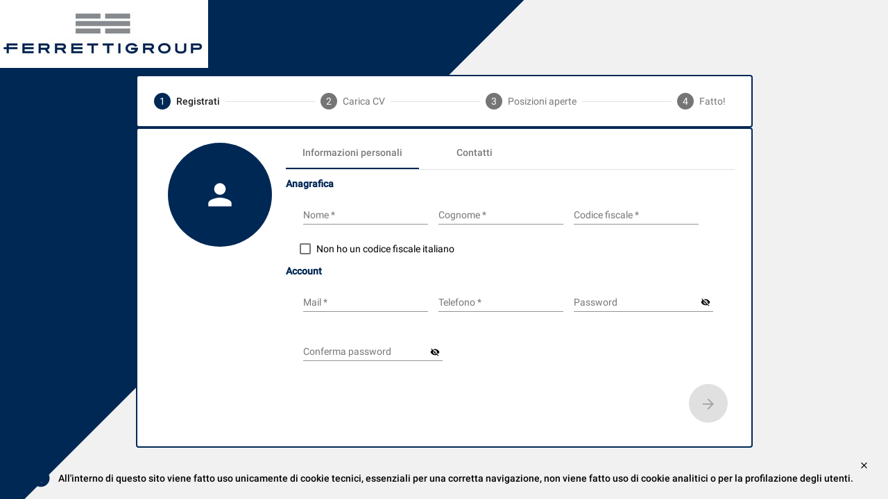

--- FILE ---
content_type: text/html; charset=utf-8
request_url: https://serviziweb.inaz.it/HEPortaleFERRETTI//FunCV/FunSendCV.aspx?className=CandidateSignIn&Action=GetConfig
body_size: 1025
content:
{"Items":{"Messages":[],"CandidateFiles":null,"Employees":[],"CandidateStatus":0,"Comuni":[],"Contacts":[],"Layout":{"LogoUrl":"../HomeCliente/FerrettiGroupLogo2021.jpg","Primary":"#002855"},"Config":{"Disclaimers":[{"Id":"disclaimerreg1","Text":"<a href='../HomeCliente/FerrettiGroup_PrivacyPolicy_ITA.pdf' target=\"_blank\">Privacy Policy</a>","Required":true,"Checked":false},{"Id":"disclaimerreg2","Text":"<p>Consenso trasferimento dati extra UE (art. 49 GDPR)</p>","Required":false,"Checked":false}],"WorkflowEnabled":true},"JobPositions":null,"Candidate":null,"Dict":null,"Dictionary":[],"Search":null,"CandidatesUpload":[],"CanUpload":false,"CandidateMessage":null,"RedirectUrl":null,"LastSearches":null,"Candidates":[],"CandidateID":null},"Status":0,"ErrMsg":""}

--- FILE ---
content_type: text/html; charset=utf-8
request_url: https://serviziweb.inaz.it/HEPortaleFERRETTI//FunCV/FunSendCV.aspx?className=SendDataCV&Action=GetConfig
body_size: 47
content:
Autenticazione non eseguita o sessione scaduta!

--- FILE ---
content_type: text/html; charset=utf-8
request_url: https://serviziweb.inaz.it/HEPortaleFERRETTI//FunCV/FunSendCV.aspx?className=CandidateSignIn&Action=GetJobPositionsCandidate
body_size: 32642
content:
{"Items":{"Messages":[],"CandidateFiles":null,"Employees":[],"CandidateStatus":0,"Comuni":[],"Contacts":[],"Layout":{"LogoUrl":null,"Primary":null},"Config":{"Disclaimers":null,"WorkflowEnabled":false},"JobPositions":{"List":[{"_ID":"_M4v05wBDP5gRxKLs60I0vw--_","Codice":"185","Posizione":"WARRANTY SPECIALIST","Descrizione":"<div><b><i>Warranty Specialist</i></b></div><div><br></div><div><b>Scopo della posizione</b></div><div>Individuare le criticità e, tramite feedback ottenuti nella gestione diretta delle garanzia, indicare le soluzioni tecniche, riportandole nelle sedi di competenza (Engineering, PM..). Garantire l’accrescimento delle competenza tecnica sul prodotto con lo scopo di rispondere al Cliente</div><div><br></div><div><b>Responsabilità Primarie</b></div><div><ul><li>E’ responsabile della gestione del cliente dopo delivery dell’ imbarcazioni assegnate.&nbsp;</li><li>Presa in carico e valutazione delle richieste e delle eventuali problematiche dichiarate dal Cliente che si presentano a bordo.</li><li>Individua e selezione il service cui affidare i lavori e si assicura che sia il più idoneo per l’esecuzione dei lavori.</li><li>Gestisce operativamente la creazione di avvisi di non conformità riportando alla qualità e alla produzione le criticità rilevate a bordo.&nbsp;</li><li>Partecipazione alla definizione degli accantonamenti per budget garanzia delle nuove imbarcazioni finalizzato all’analisi del trend di costo.</li><li>Inserimento di ordini di lavoro su SAP e assicura l’avanzamento contabile fatture lavori.</li><li>Verifica costantemente l’actual dei costi di garanzia vs il budget delle imbarcazioni assegnate.<br></li><li>Fornire supporto tecnico informativo agli utenti delle imbarcazioni e si adopera per la risoluzione di problematiche particolari riscontrate a bordo e/o per lo studio di customizzazioni richieste dall’armatore, coordinandosi con Project manager, Engineering, personale di produzione e squadra banchina.<br></li><li>Valuta periodicamente il service fornito dal dealer in funzione della corresponsione delle fees.<br></li><li>Manutenta le anagrafiche dati clienti, comandanti, fornitori, imbarcazioni nel sistema gestionale (Lavagna/SAP).</li></ul></div><div><br></div><div><b>Relazioni interne</b></div><div><div>Interazione con tutti gli uffici, in particolare con Ferretti Group AMAS ed anche con: ufficio commerciale Emea e Amas, contabilità, engineering, acquisti, logistica, magazzino ricambi e magazzini produzione, project managers. Call center, Controllo di gestione, con il personale di produzione, direttori di plant, collaudi, APAC After Sales and Services</div></div><div><br></div><div><b>Relazioni esterne</b></div><div><div>Fornitori, Armatori, Capitani e Tecnici specializzati</div></div><div><br></div><div><b>Riporta a</b>&nbsp;Brand Product Supervisor.</div><div><br></div><div><b>Sede di lavoro </b>Ancona</div>"},{"_ID":"_M4v05wBDP5hFut1Y(nORHQ--_","Codice":"236","Posizione":"Painting Junior Specialist","Descrizione":"<div><b>Job Position</b></div><div><b>Painting Junior Specialist</b></div><div><br></div><div>Lo Specialista Junior in Verniciatura/Isolamento supporterà l'ispezione, l'applicazione e il controllo qualità di rivestimenti e sistemi di isolamento navali, garantendo la conformità agli standard di settore e alle specifiche di progetto. Il ruolo richiede una stretta collaborazione con appaltatori, fornitori, il perito del cliente e i team interni per mantenere finiture di alta qualità e isolamento termico/acustico sulle imbarcazioni in costruzione.</div><div><b><br></b></div><div><b>Responsabilità principali:</b></div><div>Fase Applicazione e controllo della verniciatura:</div><div>• Assistere nella supervisione e nell'ispezione dei processi di preparazione delle superfici, applicazione del rivestimento e polimerizzazione.</div><div>• Garantire la conformità alle specifiche tecniche (TS), alle normative di classe e ai requisiti del cliente.</div><div>• Eseguire test di spessore e adesione per verificare le prestazioni della verniciatura.</div><div>• Segnalare le non conformità (NC) e supportare le azioni correttive.</div><div><br></div><div>Fase Installazione e garanzia della qualità dell'isolamento:</div><div>• Monitorare l'installazione dell'isolamento termico e acustico in conformità alle specifiche di progetto.</div><div>• Assistere nella verifica dei materiali isolanti, degli spessori e delle tecniche di applicazione.</div><div>• Supportare la risoluzione dei problemi di installazione e collaborare con gli appaltatori addetti all'isolamento.</div><div><br></div><div>Documentazione tecnica e coordinamento:</div><div>• Esaminare e conservare i report di verniciatura e isolamento, garantendone la corretta tenuta dei registri.</div><div>• Supportare gli audit interni ed esterni relativi a rivestimenti e isolamento.</div><div>• Coordinarsi con i team di produzione, i fornitori e i periti del cliente per chiarimenti tecnici.</div><div><br></div><div><b>Requisiti:</b></div><div>• 1 anno di esperienza in applicazioni di verniciatura/rivestimento e processi di isolamento (preferibilmente nel settore navale)</div><div>• Lingue: Buona conoscenza dell'inglese (scritto e parlato)</div><div>• Conoscenza di base delle tipologie di rivestimento, dei materiali isolanti e delle tecniche di applicazione.</div><div>• Familiarità con gli standard di settore (ISO, IMO, IACS, NACE, FROSIO, ecc.).</div><div>• Capacità di leggere e interpretare disegni tecnici e specifiche.</div><div><br></div><div><b>Sede: Ancona</b></div>"},{"_ID":"_budo6j3Fz0lajQcR9ocCpg--_","Codice":"189","Posizione":"Industrial Engineering Specialist","Descrizione":"<b>Job Title</b><div><b><i>Industrial Engineering Specialist</i></b></div><div><br></div><div><b>Scopo della posizione</b></div><div>Garantire la correttezza delle informazioni su SAP riguardo ai cicli produttivi ai materiali ivi assegnati, supportando il miglioramento continuo dei processi produttivi.</div><div><br></div><div><b>Responsabilità Primarie</b></div><div><ul><li>Implementare e mantenere aggiornati i cicli produttivi su SAP</li><li>Valutare RDM e RDF delle imbarcazioni di riferimento ed implementare i dati relativi su SAP</li><li>Complementare e mantenere aggiornata la Distinta Base delle imbarcazioni di riferimento con relativa implememntazione dati su SAP</li><li>Supportare il miglioramento continuo delle attività produttive delle imbarcazioni in linea</li><li>Aprire, se necessario, codici materiali e codici OPT</li><li>Realizzare istruzioni di montaggio</li></ul></div><div><br></div><div><b>Supervisione</b></div><div>Alla posizione non riporta nessuna risorsa</div><div><br></div><div><b>Relazioni interne</b></div><div>Collabora con tutte le funzioni produttive di plant; ufficio pianificazione, product configuration manager, logistica, magazzino, engineering ( tutte le aree tecniche).</div><div><b><br></b></div><div><b>Relazioni esterne</b></div><div>Fornitori materie prime e manodopera</div><div><br></div><div><b>Riporta a</b></div><div>Industrial Engineering Supervisor</div><div><br></div><div><b>Sede di lavoro</b></div><div>Ancona</div>"},{"_ID":"_budo6j3Fz0kEXWqyl2KLNA--_","Codice":"190","Posizione":"WARRANTY SPECIALIST","Descrizione":"<div><b><i>Warranty Specialist</i></b></div><div><br></div><div><b>Scopo della posizione</b></div><div>Individuare le criticità e, tramite feedback ottenuti nella gestione diretta delle garanzia, indicare le soluzioni tecniche, riportandole nelle sedi di competenza (Engineering, PM..). Garantire l’accrescimento delle competenza tecnica sul prodotto con lo scopo di rispondere al Cliente</div><div><br></div><div><b>Responsabilità Primarie</b></div><div><ul><li>E’ responsabile della gestione del cliente dopo delivery dell’ imbarcazioni assegnate.&nbsp;</li><li>Presa in carico e valutazione delle richieste e delle eventuali problematiche dichiarate dal Cliente che si presentano a bordo.</li><li>Individua e selezione il service cui affidare i lavori e si assicura che sia il più idoneo per l’esecuzione dei lavori.</li><li>Gestisce operativamente la creazione di avvisi di non conformità riportando alla qualità e alla produzione le criticità rilevate a bordo.&nbsp;</li><li>Partecipazione alla definizione degli accantonamenti per budget garanzia delle nuove imbarcazioni finalizzato all’analisi del trend di costo.</li><li>Inserimento di ordini di lavoro su SAP e assicura l’avanzamento contabile fatture lavori.</li><li>Verifica costantemente l’actual dei costi di garanzia vs il budget delle imbarcazioni assegnate.<br></li><li>Fornire supporto tecnico informativo agli utenti delle imbarcazioni e si adopera per la risoluzione di problematiche particolari riscontrate a bordo e/o per lo studio di customizzazioni richieste dall’armatore, coordinandosi con Project manager, Engineering, personale di produzione e squadra banchina.<br></li><li>Valuta periodicamente il service fornito dal dealer in funzione della corresponsione delle fees.<br></li><li>Manutenta le anagrafiche dati clienti, comandanti, fornitori, imbarcazioni nel sistema gestionale (Lavagna/SAP).</li></ul></div><div><br></div><div><b>Relazioni interne</b></div><div><div>Interazione con tutti gli uffici, in particolare con Ferretti Group AMAS ed anche con: ufficio commerciale Emea e Amas, contabilità, engineering, acquisti, logistica, magazzino ricambi e magazzini produzione, project managers. Call center, Controllo di gestione, con il personale di produzione, direttori di plant, collaudi, APAC After Sales and Services</div></div><div><br></div><div><b>Relazioni esterne</b></div><div><div>Fornitori, Armatori, Capitani e Tecnici specializzati</div></div><div><br></div><div><b>Riporta a</b>&nbsp;Brand Product Supervisor.</div><div><br></div><div><b>Sede di lavoro</b> La Spezia</div>"},{"_ID":"_budo6j3Fz0k5CtS)vXBL(Q--_","Codice":"208","Posizione":"Carrozziere","Descrizione":"<div><b>Obiettivi della posizione:&nbsp;</b><br></div><div><br></div><div><p><span class=\"cf0\">Il carrozziere è responsabile di tutte</span></p><p><span class=\"cf0\">le operazioni di applicazione gelcoat, carrozzeria e di verniciatura</span></p><p><span class=\"cf0\">delle parti interne e/o esterne dell’imbarcazione intervenendo</span></p><p><span class=\"cf0\">nelle fasi di costruzione, ripristino e finitura in conformità con</span></p><p><span class=\"cf0\">le specifiche tecniche, con i tempi e con gli standard qualitativi</span></p><p><span class=\"cf0\">richiesti dall’Azienda</span></p></div><div><b><br></b></div><div><p></p><p><b><span class=\"cf1\">Pri</span>ncipali mansioni</b></p><p><br></p><p><span class=\"cf0\">o&nbsp; Preparazione e applicazione del gelcoat sia sullo stampo sia sulla stampata;</span></p><p><span class=\"cf0\">o Applicazione di stucco riempitivo e successivo avviamento superfici mediante</span></p><p><span class=\"cf0\">  carteggiatura.</span></p><p><span class=\"cf0\">o Carteggiatura e lucidatura delle superfici verniciate a gelcoat.</span></p><p><span class=\"cf0\">o Distribuzione del materiale di carrozzeria.</span></p><p><span class=\"cf0\">o Gestione dello stoccaggio del Gelcoat e di tutti i materiali di carrozzeria</span></p><p><span class=\"cf0\">o Segnalazione di necessità di approvvigionamento/riordino Gelcoat e materiali di</span></p><p><span class=\"cf0\">  carrozzeria</span></p><p><span class=\"cf0\">o Supervisione camera climatica di stoccaggio</span></p><p></p><p></p><p><span class=\"cf1\"><br></span></p><p><span class=\"cf1\"><br></span></p><p><span class=\"cf1\"><b>Competenze tecniche</b></span></p><p></p><p><span class=\"cf0\"><br></span></p><p><span class=\"cf0\">o Conoscenza approfondita dei materiali e della relativa composizione/preparazione (stucchi</span></p><p><span class=\"cf0\">bicomponenti </span><span class=\"cf0\">viniliesteri</span><span class=\"cf0\"> e poliesteri, gelcoat, vernici ad acqua);</span></p><p><span class=\"cf0\">o Capacità di utilizzo mezzi di sollevamento e movimentazione (Carroponte, PLE, carrello</span></p><p><span class=\"cf0\">elevatore, </span><span class=\"cf0\">etc</span><span class=\"cf0\">);</span></p><p><span class=\"cf0\">o Capacità di utilizzo strumentazione specifica alla mansione (</span><span class=\"cf0\">rotoorbitale</span><span class=\"cf0\">, rulli, pennelli,</span></p><p><span class=\"cf0\">smerigliatrice, aerografo, pompe);</span></p><p><span class=\"cf0\">o Conoscenza delle condizioni di stoccaggio dei materiali di carrozzeria</span></p></div><div><b><br></b></div><div><b>Sede di lavoro : Forlì&nbsp;</b></div>"},{"_ID":"_X7EW)WgMK5IZdNEKZMy7Pg--_","Codice":"227","Posizione":"PIPING & SYSTEMS JUNIOR SPECIALIST","Descrizione":"<div><b>JOB DESCRIPTION</b></div><div><br></div><div><b>Titolo della posizione</b>: <b><font size=\"4\">Piping &amp; Systems Junior Specialist</font></b></div><div><br></div><div><b>Scopo della posizione (Obiettivi della posizione)&nbsp;</b></div><div>Ricerchiamo una figura che possa essere inserito nell’organico dell’ufficio tecnico e dopo un periodo di affiancamento agire da riferimento tecnico per la gestione delle attività di progettazione, approvvigionamento ed installazione dei macchinari, materiali e componenti vari relativi agli impianti idraulici, aeraulici, antincendio, gas di scarico, oleodinamici ecc.; attività di dimensionamento e definizione macchinari e forniture varie, sistemazione locali tecnici, gestione e coordinamento delle attività di sviluppo dei piani coordinati (anche affidati all’esterno), supporto tecnico a produzione e subappaltatori parte impiantistica ecc.</div><div><br></div><div><b>Responsabilità primarie:</b></div><div>-<span style=\"white-space:pre\">\t</span>Garantisce il rispetto delle specifiche tecniche di commessa supportando progettualmente i Fornitori e la Produzione;&nbsp;</div><div>-<span style=\"white-space:pre\">\t</span>Esegue attività di progettazione e di sviluppo delle linee prodotto nel rispetto dei tempi concordati;&nbsp;</div><div>-<span style=\"white-space:pre\">\t</span>Coordina e verifica lo sviluppo dell’ingegneria, rapportandosi direttamente con le risorse coinvolte nel processo e facilitando la comunicazione e la risoluzione dei problemi;&nbsp;</div><div>-<span style=\"white-space:pre\">\t</span>Supporta e verifica le attività relative al progetto, individuando i punti critici e prendendo i necessari provvedimenti correttivi;&nbsp;</div><div>-<span style=\"white-space:pre\">\t</span>Valuta tecnicamente le offerte dei fornitori confrontandosi con l’ufficio Acquisti;&nbsp;</div><div>-<span style=\"white-space:pre\">\t</span>Controlla l’avanzamento lavori dei fornitori, verificando la documentazione tecnica da essi ricevuta;&nbsp;</div><div>-<span style=\"white-space:pre\">\t</span>Produce e verifica elaborati tecnici.&nbsp;</div><div><br></div><div><b>Relazioni interne:</b></div><div>-<span style=\"white-space:pre\">\t</span>Collabora e interagisce con il Supervisor di piattaforma e le altre aree tecniche;</div><div>-<span style=\"white-space:pre\">\t</span>Ufficio acquisti nel processo che porta ad emissione dell’ordine di acquisto;</div><div>-<span style=\"white-space:pre\">\t</span>Responsabili operativi di commessa, per le fasi di installazione</div><div><br></div><div><b>Relazioni esterne:&nbsp;</b>Fornitori, Enti di Classificazione e Certificazione.</div><div><br></div><div><b>Riporta a :&nbsp;</b>Piping &amp; Systems Supervisor</div><div><br></div><div><b>Completano il profilo la conoscenza tecnica di:</b>&nbsp;</div><div>-<span style=\"white-space:pre\">\t</span>Normative Iso e norme Registri Navali</div><div>-<span style=\"white-space:pre\">\t</span>Tecnologie di produzione/fabbricazione dei materiali&nbsp; metallici, plastici e compositi</div><div>-<span style=\"white-space:pre\">\t</span>Conoscenza degli applicativi: Cadmatic,&nbsp; Rhinoreos, Siemens NX, Bentley Microstation e Sap</div><div><b><br></b></div><div><b>Requisiti:</b></div><div>•<span style=\"white-space:pre\">\t</span>Diploma di istituto tecnico o nautico</div><div>•<span style=\"white-space:pre\">\t</span>Buona padronanza dei software di disegno 3d e 2d</div><div>•<span style=\"white-space:pre\">\t</span>Esperienza maturata in area progettazione ad alta complessità in materia di prodotto è considerato un valore aggiunto</div><div>•<span style=\"white-space:pre\">\t</span>Conoscenza degli elementi di base di schemi funzionali;&nbsp;</div><div>•<span style=\"white-space:pre\">\t</span>Capacità di modellazione tridimensionale di carpenterie in genere;&nbsp;</div><div>•<span style=\"white-space:pre\">\t</span>Capacità di valutare caratteristiche tecniche di equipaggiamenti e metterli a confronto;&nbsp;</div><div>•<span style=\"white-space:pre\">\t</span>Ottima conoscenza degli strumenti informatici, di MS Office e di relativi software tecnico-professionali come Autocad e Rhinoceros, Microstation, Cadmatic.&nbsp;</div><div>•<span style=\"white-space:pre\">\t</span> Inglese: buono (comprensione, parlato, scritto)</div><div><br></div><div><b>Skill:&nbsp;</b></div><div>1.<span style=\"white-space:pre\">\t</span>Forte capacità di organizzare il lavoro e di lavorare per priorità&nbsp;</div><div>2.<span style=\"white-space:pre\">\t</span>Capacità di team building e team working&nbsp; &nbsp;</div><div>3.<span style=\"white-space:pre\">\t</span>Consolidata approccio al problem solving&nbsp;</div><div>4.<span style=\"white-space:pre\">\t</span>Attitudine all’attività analitiche</div><div>5.<span style=\"white-space:pre\">\t</span>Predisposizione ai rapporti umani, carattere dinamico&nbsp;&nbsp;</div><div><br></div><div><b>Sede di lavoro</b>: Ancona – Ferretti Superyacht Division</div>"},{"_ID":"_X7EW)WgMK5LrC2DcXcUf9A--_","Codice":"228","Posizione":"PIPING & SYSTEMS SPECIALIST","Descrizione":"<div><b>JOB DESCRIPTION</b></div><div><br></div><div><b>Titolo della posizione: <font size=\"4\">Piping &amp; Systems Specialist</font></b></div><div><br></div><div><b>Scopo della posizione (Obiettivi della posizione)&nbsp;</b></div><div>Pianificare, organizzare e gestire le attività di ingegneria impiantistica e di allestimento in base alle richieste contrattuali, gestendo direttamente le relazioni con le altre aree dell’ufficio tecnico, con i vari enti del cantiere, con la Produzione e con i fornitori.&nbsp;</div><div><br></div><div>Ricerchiamo una figura che possa agire da riferimento tecnico per la gestione delle attività di progettazione, approvvigionamento ed installazione dei macchinari, materiali e componenti vari relativi agli impianti idraulici, aeraulici, antincendio, gas di scarico, oleodinamici ecc.; attività di dimensionamento e definizione macchinari e forniture varie, sistemazione locali tecnici, gestione e coordinamento delle attività di sviluppo dei piani coordinati (anche affidati all’esterno), supporto tecnico a produzione e subappaltatori parte impiantistica ecc.</div><div><br></div><div><b><br></b></div><div><b>Responsabilità primarie</b></div><div>-<span style=\"white-space:pre\">\t</span>Garantisce il rispetto delle specifiche tecniche di commessa supportando progettualmente i Fornitori e la Produzione;&nbsp;</div><div>-<span style=\"white-space:pre\">\t</span>Esegue attività di progettazione e di sviluppo delle linee prodotto nel rispetto dei tempi concordati;&nbsp;</div><div>-<span style=\"white-space:pre\">\t</span>Coordina e verifica lo sviluppo dell’ingegneria, rapportandosi direttamente con le risorse coinvolte nel processo e facilitando la comunicazione e la risoluzione dei problemi;&nbsp;</div><div>-<span style=\"white-space:pre\">\t</span>Supporta e verifica le attività relative al progetto, individuando i punti critici e prendendo i necessari provvedimenti correttivi;&nbsp;</div><div>-<span style=\"white-space:pre\">\t</span>Valuta tecnicamente le offerte dei fornitori confrontandosi con l’ufficio Acquisti;&nbsp;</div><div>-<span style=\"white-space:pre\">\t</span>Controlla l’avanzamento lavori dei fornitori, verificando la documentazione tecnica da essi ricevuta;&nbsp;</div><div>-<span style=\"white-space:pre\">\t</span>Produce e verifica elaborati tecnici.&nbsp;</div><div><br></div><div><b>Relazioni interne:</b></div><div>-<span style=\"white-space:pre\">\t</span>Collabora e interagisce con il Supervisor di piattaforma e le altre aree tecniche;</div><div>-<span style=\"white-space:pre\">\t</span>Ufficio acquisti nel processo che porta ad emissione dell’ordine di acquisto;</div><div>-<span style=\"white-space:pre\">\t</span>Responsabili operativi di commessa, per le fasi di installazione</div><div><br></div><div><b>Relazioni esterne:</b> Fornitori, Enti di Classificazione e Certificazione.</div><div><br></div><div><b>Riporta a:</b>&nbsp; Piping &amp; Systems Supervisor</div><div><br></div><div><b>Completano il profilo la conoscenza tecnica di:&nbsp;</b></div><div>-<span style=\"white-space:pre\">\t</span>Normative Iso e norme Registri Navali</div><div>-<span style=\"white-space:pre\">\t</span>Tecnologie di produzione/fabbricazione dei materiali&nbsp; metallici, plastici e compositi</div><div>-<span style=\"white-space:pre\">\t</span>Conoscenza degli applicativi: Cadmatic,&nbsp; Rhinoreos, Siemens NX, Bentley Microstation e Sap</div><div><br></div><div><b>Requisiti:</b></div><div>-<span style=\"white-space:pre\">\t</span>Laurea in Ingegneria navale/nautica o meccanica</div><div>-<span style=\"white-space:pre\">\t</span>Vengono valutati anche diplomati con precedente esperienza di almeno 3 anni nel ruolo in cantieri navali, studi di progettazione e/o aziende del settore navale/nautico o settori affini.</div><div>-<span style=\"white-space:pre\">\t</span>Esperienza maturata in area progettazione ad alta complessità in materia di prodotto</div><div>-<span style=\"white-space:pre\">\t</span>Esecuzione ed interpretazione schemi funzionali;</div><div>-<span style=\"white-space:pre\">\t</span>Capacità di modellazione tridimensionale di impianti in ambiente nave;</div><div>-<span style=\"white-space:pre\">\t</span>Capacità di modellazione tridimensionale di carpenterie in genere;</div><div>-<span style=\"white-space:pre\">\t</span>Capacità di esecuzioni sistemazioni locali macchine e tecnici in 3D e 2D;</div><div>-<span style=\"white-space:pre\">\t</span>Capacità di esecuzione piani di montaggio impianti e disegni costruttivi strutturali;</div><div>-<span style=\"white-space:pre\">\t</span>Ottima conoscenza degli strumenti informatici, di MS Office e di relativi software tecnico-professionali come Autocad e Rhinoceros, Microstation, Cadmatic.</div><div>-<span style=\"white-space:pre\">\t</span>Inglese: buono (comprensione, parlato, scritto)</div><div><br></div><div><b>Skill:&nbsp;</b></div><div>1.<span style=\"white-space:pre\">\t</span>Forte capacità di organizzare il lavoro e di lavorare per priorità&nbsp;</div><div>2.<span style=\"white-space:pre\">\t</span>Capacità di team building e team working&nbsp; &nbsp;</div><div>3.<span style=\"white-space:pre\">\t</span>Consolidata approccio al problem solving&nbsp;</div><div>4.<span style=\"white-space:pre\">\t</span>Attitudine all’attività analitiche</div><div>5.<span style=\"white-space:pre\">\t</span>Predisposizione ai rapporti umani, carattere dinamico&nbsp;&nbsp;</div><div><b><br></b></div><div><b>Sede di lavoro</b>: Ancona – Ferretti Superyacht Division</div><div><br></div><div><br></div><div><br></div>"},{"_ID":"_X7EW)WgMK5Kb8p5mlBlHrQ--_","Codice":"164","Posizione":"WARRANTY SPECIALIST","Descrizione":"<div><b><i>Warranty Specialist</i></b></div><div><br></div><div><b>Scopo della posizione</b></div><div>Individuare le criticità e, tramite feedback ottenuti nella gestione diretta delle garanzia, indicare le soluzioni tecniche, riportandole nelle sedi di competenza (Engineering, PM..). Garantire l’accrescimento delle competenza tecnica sul prodotto con lo scopo di rispondere al Cliente</div><div><br></div><div><b>Responsabilità Primarie</b></div><div><ul><li>E’ responsabile della gestione del cliente dopo delivery dell’ imbarcazioni assegnate.&nbsp;</li><li>Presa in carico e valutazione delle richieste e delle eventuali problematiche dichiarate dal Cliente che si presentano a bordo.</li><li>Individua e selezione il service cui affidare i lavori e si assicura che sia il più idoneo per l’esecuzione dei lavori.</li><li>Gestisce operativamente la creazione di avvisi di non conformità riportando alla qualità e alla produzione le criticità rilevate a bordo.&nbsp;</li><li>Partecipazione alla definizione degli accantonamenti per budget garanzia delle nuove imbarcazioni finalizzato all’analisi del trend di costo.</li><li>Inserimento di ordini di lavoro su SAP e assicura l’avanzamento contabile fatture lavori.</li><li>Verifica costantemente l’actual dei costi di garanzia vs il budget delle imbarcazioni assegnate.<br></li><li>Fornire supporto tecnico informativo agli utenti delle imbarcazioni e si adopera per la risoluzione di problematiche particolari riscontrate a bordo e/o per lo studio di customizzazioni richieste dall’armatore, coordinandosi con Project manager, Engineering, personale di produzione e squadra banchina.<br></li><li>Valuta periodicamente il service fornito dal dealer in funzione della corresponsione delle fees.<br></li><li>Manutenta le anagrafiche dati clienti, comandanti, fornitori, imbarcazioni nel sistema gestionale (Lavagna/SAP).</li></ul></div><div><br></div><div><b>Relazioni interne</b></div><div><div>Interazione con tutti gli uffici, in particolare con Ferretti Group AMAS ed anche con: ufficio commerciale Emea e Amas, contabilità, engineering, acquisti, logistica, magazzino ricambi e magazzini produzione, project managers. Call center, Controllo di gestione, con il personale di produzione, direttori di plant, collaudi, APAC After Sales and Services</div></div><div><br></div><div><b>Relazioni esterne</b></div><div><div>Fornitori, Armatori, Capitani e Tecnici specializzati</div></div><div><br></div><div><b>Riporta a</b>&nbsp;Brand Product Supervisor.</div>"},{"_ID":"_X7EW)WgMK5I6EGDvBWh3xw--_","Codice":"229","Posizione":"STRUCTURE SPECIALIST","Descrizione":"<div><b>JOB DESCRIPTION</b></div><div><b><br></b></div><div><b>Job Title:&nbsp; STRUCTURE SPECIALIST&nbsp;</b></div><div><br></div><div><b>Position purpose</b></div><div>The Structure Specialist will be responsible for the supervision of yacht’s structural design development (hull and superstructure blocks/main outfitting) both through the design and build stages.</div><div><br></div><div><b>Main Responsabilities:&nbsp;</b></div><div>•<span style=\"white-space:pre\">\t</span>the supervision of the structural design compliancy with Rules (Classification Society/Flag Bodies)</div><div>•<span style=\"white-space:pre\">\t</span>the supervision of the design subcontractor performance in terms of quality, performance,&nbsp; adherence to the program and consistency&nbsp; with the Yard Standards</div><div>•<span style=\"white-space:pre\">\t</span>supervision of the Yacht structures onboard during the building phase</div><div><br></div><div><b>Internal Relations:&nbsp;</b> All technical Areas of the Engineering Department, Purchasing Department, Production Department.</div><div><br></div><div><b>External Relations:&nbsp;</b> Class and Flag surveyors, suppliers, consultants.</div><div><br></div><div><b>Reports to</b>: Structure Supervisor&nbsp;</div><div><br></div><div><b>Requirements:&nbsp;</b></div><div>•<span style=\"white-space:pre\">\t</span>Masters and/or Degree in Naval Architecture&nbsp;</div><div>•<span style=\"white-space:pre\">\t</span>Previous professional experience in Naval Platform design and building would be a strong plus&nbsp;</div><div>•<span style=\"white-space:pre\">\t</span>Experience in Design for manufacturing and assembly&nbsp;</div><div>•<span style=\"white-space:pre\">\t</span>Product value analysis techniques knowledge</div><div>•<span style=\"white-space:pre\">\t</span>Naval &amp; Nautical design knowledge</div><div>•<span style=\"white-space:pre\">\t</span>Expertise of product Innovation</div><div>•<span style=\"white-space:pre\">\t</span>IT Tools advanced knowledge (excel, design and visualization software such as 3D CAD…)&nbsp; and familiarity with Microstation</div><div>•<span style=\"white-space:pre\">\t</span>Good level of English both spoken and written</div><div><b>Skills:&nbsp;</b></div><div>•<span style=\"white-space:pre\">\t</span>Target Oriented and a decision making approach</div><div>•<span style=\"white-space:pre\">\t</span>Change Management Ability&nbsp;</div><div>•<span style=\"white-space:pre\">\t</span>Ability to handle tight deadlines across multiple projects</div><div><br></div><div><b>Place of work:</b> ANCONA SuperYacht Division</div>"},{"_ID":"_7h3Ju6baQcHTTLxJWOrHug--_","Codice":"000","Posizione":"Candidatura Spontanea","Descrizione":"Seleziona questa posizione per inserire una canditura spontanea"},{"_ID":"_QcJApbOhm3OrDx1tixKfFQ--_","Codice":"147","Posizione":"Analista Funzionale IT","Descrizione":"<div><font face=\"Times New Roman, serif\"><b>ANALISTA FUNZIONALE IT</b></font></div><div><font face=\"Times New Roman, serif\"><br></font></div><div><font face=\"Times New Roman, serif\">La risorsa supporta il Demand Manager nella sua funzione di raccordo tra il processo di business e l’organizzazione ICT, individuando le opportunità offerte dal mercato e dalle tecnologie emergenti con l'obiettivo di migliorare e standardizzare i processi aziendali a livello di Gruppo.</font></div><div><font face=\"Times New Roman, serif\"><b><br></b></font></div><div><font face=\"Times New Roman, serif\"><b>Responsabilità Primarie</b></font></div><div><ul><li><span style=\"font-family: &quot;Times New Roman&quot;, serif;\">Raccogliere i requisiti utente e scrivere la documentazione funzionale</span></li><li><font face=\"Times New Roman, serif\">Partecipare al processo di selezione dei fornitori.</font></li><li><font face=\"Times New Roman, serif\">Contribuire alla definizione della soluzione tecnica insieme ai fornitori esterni.</font></li><li><font face=\"Times New Roman, serif\">Coordinare quale Project Manager IT le attività interne ed esterne relativamente al progetto assegnato.</font></li><li><font face=\"Times New Roman, serif\">Fungere da referente per la propria area di specializzazione all'interno del processo di manutenzione delle applicazioni (AMS)</font></li><li><font face=\"Times New Roman, serif\">Partecipare al processo di definizione annuale del budget IT con focus sulla propria area.</font></li></ul></div><div><font face=\"Times New Roman, serif\"><b><br></b></font></div><div><font face=\"Times New Roman, serif\"><b>Orario giornaliero</b></font></div><div><font face=\"Times New Roman, serif\">Full-time</font></div><div><font face=\"Times New Roman, serif\"><b><br></b></font></div><div><font face=\"Times New Roman, serif\"><b>Requisiti</b></font></div><div><ul><li><font face=\"Times New Roman, serif\">Laurea in Informatica o Ingegneria Gestionale</font></li><li><font face=\"Times New Roman, serif\">Esperienza pregressa nel ruolo di almeno 3 anni maturata presso aziende o società di consulenza.</font></li><li><font face=\"Times New Roman, serif\">Conoscenza dei processi ERP in area industriale / logistica, gradita conoscenza di SAP.</font></li><li><font face=\"Times New Roman, serif\">Buona conoscenza della lingua inglese, sia parlata che scritta.</font></li><li><font face=\"Times New Roman, serif\">Precisione e attenzione al dettaglio, capacità di ascolto, propensione al lavoro di squadra.</font></li></ul></div><div><font face=\"Times New Roman, serif\"><b><br></b></font></div><div><font face=\"Times New Roman, serif\"><b>Sede di lavoro</b></font></div><div><font face=\"Times New Roman, serif\">Forlì</font></div>"}],"FieldHTML":"Descrizione","SignIn":[false,false,false,false,false,false,false,false,false,false,false],"FieldsSelect":null,"FieldsSummary":["Posizione"],"Candidatura":null},"Candidate":null,"Dict":null,"Dictionary":[],"Search":null,"CandidatesUpload":[],"CanUpload":false,"CandidateMessage":null,"RedirectUrl":null,"LastSearches":null,"Candidates":[],"CandidateID":null},"Status":0,"ErrMsg":""}

--- FILE ---
content_type: text/html; charset=utf-8
request_url: https://serviziweb.inaz.it/HEPortaleFERRETTI//FunCV/FunSendCV.aspx?className=CandidateSignIn&Action=CheckIfLogged
body_size: 483
content:
{"Items":{"LogginData":{"IsLogged":false,"RedirectUrl":"https://serviziweb.inaz.it/heportaleferretti/default.aspx"},"CanSignIn":0,"OtpCrypt":null,"NumAttempt":0,"CandidateMessage":null,"RedirectUrl":null},"Status":0,"ErrMsg":""}

--- FILE ---
content_type: text/html; charset=utf-8
request_url: https://serviziweb.inaz.it/HEPortaleFERRETTI//FunCV/FunSendCV.aspx?className=CandidateSignIn&Action=GetContacType
body_size: 1035
content:
{"Items":{"Messages":[],"CandidateFiles":null,"Employees":[],"CandidateStatus":0,"Comuni":[],"Contacts":[{"Type":"Phone","Label":null,"DisplayWith":"Telefono"},{"Type":"MobilePhone","Label":null,"DisplayWith":"Cellulare"},{"Type":"Mail","Label":null,"DisplayWith":"Mail"},{"Type":"SkypeID","Label":null,"DisplayWith":"Skype"},{"Type":"WebSite","Label":null,"DisplayWith":"Sito web"},{"Type":"LinkedinID","Label":null,"DisplayWith":"LinkedIn"}],"Layout":{"LogoUrl":null,"Primary":null},"Config":{"Disclaimers":null,"WorkflowEnabled":false},"JobPositions":null,"Candidate":null,"Dict":null,"Dictionary":[],"Search":null,"CandidatesUpload":[],"CanUpload":false,"CandidateMessage":null,"RedirectUrl":null,"LastSearches":null,"Candidates":[],"CandidateID":null},"Status":0,"ErrMsg":""}

--- FILE ---
content_type: application/javascript
request_url: https://serviziweb.inaz.it/HEPortaleFERRETTI/FunCV/polyfills.js
body_size: 36846
content:
(window.webpackJsonp=window.webpackJsonp||[]).push([[2],{1:function(e,t,n){e.exports=n("hN/g")},"hN/g":function(e,t,n){"use strict";n.r(t),n("pDpN")},pDpN:function(e,t,n){"use strict";!function(e){const t=e.performance;function n(e){t&&t.mark&&t.mark(e)}function o(e,n){t&&t.measure&&t.measure(e,n)}n("Zone");const r=e.__Zone_symbol_prefix||"__zone_symbol__";function s(e){return r+e}const a=!0===e[s("forceDuplicateZoneCheck")];if(e.Zone){if(a||"function"!=typeof e.Zone.__symbol__)throw new Error("Zone already loaded.");return e.Zone}class i{constructor(e,t){this._parent=e,this._name=t?t.name||"unnamed":"<root>",this._properties=t&&t.properties||{},this._zoneDelegate=new l(this,this._parent&&this._parent._zoneDelegate,t)}static assertZonePatched(){if(e.Promise!==O.ZoneAwarePromise)throw new Error("Zone.js has detected that ZoneAwarePromise `(window|global).Promise` has been overwritten.\nMost likely cause is that a Promise polyfill has been loaded after Zone.js (Polyfilling Promise api is not necessary when zone.js is loaded. If you must load one, do so before loading zone.js.)")}static get root(){let e=i.current;for(;e.parent;)e=e.parent;return e}static get current(){return z.zone}static get currentTask(){return j}static __load_patch(t,r,s=!1){if(O.hasOwnProperty(t)){if(!s&&a)throw Error("Already loaded patch: "+t)}else if(!e["__Zone_disable_"+t]){const s="Zone:"+t;n(s),O[t]=r(e,i,C),o(s,s)}}get parent(){return this._parent}get name(){return this._name}get(e){const t=this.getZoneWith(e);if(t)return t._properties[e]}getZoneWith(e){let t=this;for(;t;){if(t._properties.hasOwnProperty(e))return t;t=t._parent}return null}fork(e){if(!e)throw new Error("ZoneSpec required!");return this._zoneDelegate.fork(this,e)}wrap(e,t){if("function"!=typeof e)throw new Error("Expecting function got: "+e);const n=this._zoneDelegate.intercept(this,e,t),o=this;return function(){return o.runGuarded(n,this,arguments,t)}}run(e,t,n,o){z={parent:z,zone:this};try{return this._zoneDelegate.invoke(this,e,t,n,o)}finally{z=z.parent}}runGuarded(e,t=null,n,o){z={parent:z,zone:this};try{try{return this._zoneDelegate.invoke(this,e,t,n,o)}catch(r){if(this._zoneDelegate.handleError(this,r))throw r}}finally{z=z.parent}}runTask(e,t,n){if(e.zone!=this)throw new Error("A task can only be run in the zone of creation! (Creation: "+(e.zone||y).name+"; Execution: "+this.name+")");if(e.state===v&&(e.type===P||e.type===D))return;const o=e.state!=E;o&&e._transitionTo(E,b),e.runCount++;const r=j;j=e,z={parent:z,zone:this};try{e.type==D&&e.data&&!e.data.isPeriodic&&(e.cancelFn=void 0);try{return this._zoneDelegate.invokeTask(this,e,t,n)}catch(s){if(this._zoneDelegate.handleError(this,s))throw s}}finally{e.state!==v&&e.state!==Z&&(e.type==P||e.data&&e.data.isPeriodic?o&&e._transitionTo(b,E):(e.runCount=0,this._updateTaskCount(e,-1),o&&e._transitionTo(v,E,v))),z=z.parent,j=r}}scheduleTask(e){if(e.zone&&e.zone!==this){let t=this;for(;t;){if(t===e.zone)throw Error(`can not reschedule task to ${this.name} which is descendants of the original zone ${e.zone.name}`);t=t.parent}}e._transitionTo(T,v);const t=[];e._zoneDelegates=t,e._zone=this;try{e=this._zoneDelegate.scheduleTask(this,e)}catch(n){throw e._transitionTo(Z,T,v),this._zoneDelegate.handleError(this,n),n}return e._zoneDelegates===t&&this._updateTaskCount(e,1),e.state==T&&e._transitionTo(b,T),e}scheduleMicroTask(e,t,n,o){return this.scheduleTask(new u(S,e,t,n,o,void 0))}scheduleMacroTask(e,t,n,o,r){return this.scheduleTask(new u(D,e,t,n,o,r))}scheduleEventTask(e,t,n,o,r){return this.scheduleTask(new u(P,e,t,n,o,r))}cancelTask(e){if(e.zone!=this)throw new Error("A task can only be cancelled in the zone of creation! (Creation: "+(e.zone||y).name+"; Execution: "+this.name+")");e._transitionTo(w,b,E);try{this._zoneDelegate.cancelTask(this,e)}catch(t){throw e._transitionTo(Z,w),this._zoneDelegate.handleError(this,t),t}return this._updateTaskCount(e,-1),e._transitionTo(v,w),e.runCount=0,e}_updateTaskCount(e,t){const n=e._zoneDelegates;-1==t&&(e._zoneDelegates=null);for(let o=0;o<n.length;o++)n[o]._updateTaskCount(e.type,t)}}i.__symbol__=s;const c={name:"",onHasTask:(e,t,n,o)=>e.hasTask(n,o),onScheduleTask:(e,t,n,o)=>e.scheduleTask(n,o),onInvokeTask:(e,t,n,o,r,s)=>e.invokeTask(n,o,r,s),onCancelTask:(e,t,n,o)=>e.cancelTask(n,o)};class l{constructor(e,t,n){this._taskCounts={microTask:0,macroTask:0,eventTask:0},this.zone=e,this._parentDelegate=t,this._forkZS=n&&(n&&n.onFork?n:t._forkZS),this._forkDlgt=n&&(n.onFork?t:t._forkDlgt),this._forkCurrZone=n&&(n.onFork?this.zone:t._forkCurrZone),this._interceptZS=n&&(n.onIntercept?n:t._interceptZS),this._interceptDlgt=n&&(n.onIntercept?t:t._interceptDlgt),this._interceptCurrZone=n&&(n.onIntercept?this.zone:t._interceptCurrZone),this._invokeZS=n&&(n.onInvoke?n:t._invokeZS),this._invokeDlgt=n&&(n.onInvoke?t:t._invokeDlgt),this._invokeCurrZone=n&&(n.onInvoke?this.zone:t._invokeCurrZone),this._handleErrorZS=n&&(n.onHandleError?n:t._handleErrorZS),this._handleErrorDlgt=n&&(n.onHandleError?t:t._handleErrorDlgt),this._handleErrorCurrZone=n&&(n.onHandleError?this.zone:t._handleErrorCurrZone),this._scheduleTaskZS=n&&(n.onScheduleTask?n:t._scheduleTaskZS),this._scheduleTaskDlgt=n&&(n.onScheduleTask?t:t._scheduleTaskDlgt),this._scheduleTaskCurrZone=n&&(n.onScheduleTask?this.zone:t._scheduleTaskCurrZone),this._invokeTaskZS=n&&(n.onInvokeTask?n:t._invokeTaskZS),this._invokeTaskDlgt=n&&(n.onInvokeTask?t:t._invokeTaskDlgt),this._invokeTaskCurrZone=n&&(n.onInvokeTask?this.zone:t._invokeTaskCurrZone),this._cancelTaskZS=n&&(n.onCancelTask?n:t._cancelTaskZS),this._cancelTaskDlgt=n&&(n.onCancelTask?t:t._cancelTaskDlgt),this._cancelTaskCurrZone=n&&(n.onCancelTask?this.zone:t._cancelTaskCurrZone),this._hasTaskZS=null,this._hasTaskDlgt=null,this._hasTaskDlgtOwner=null,this._hasTaskCurrZone=null;const o=n&&n.onHasTask;(o||t&&t._hasTaskZS)&&(this._hasTaskZS=o?n:c,this._hasTaskDlgt=t,this._hasTaskDlgtOwner=this,this._hasTaskCurrZone=e,n.onScheduleTask||(this._scheduleTaskZS=c,this._scheduleTaskDlgt=t,this._scheduleTaskCurrZone=this.zone),n.onInvokeTask||(this._invokeTaskZS=c,this._invokeTaskDlgt=t,this._invokeTaskCurrZone=this.zone),n.onCancelTask||(this._cancelTaskZS=c,this._cancelTaskDlgt=t,this._cancelTaskCurrZone=this.zone))}fork(e,t){return this._forkZS?this._forkZS.onFork(this._forkDlgt,this.zone,e,t):new i(e,t)}intercept(e,t,n){return this._interceptZS?this._interceptZS.onIntercept(this._interceptDlgt,this._interceptCurrZone,e,t,n):t}invoke(e,t,n,o,r){return this._invokeZS?this._invokeZS.onInvoke(this._invokeDlgt,this._invokeCurrZone,e,t,n,o,r):t.apply(n,o)}handleError(e,t){return!this._handleErrorZS||this._handleErrorZS.onHandleError(this._handleErrorDlgt,this._handleErrorCurrZone,e,t)}scheduleTask(e,t){let n=t;if(this._scheduleTaskZS)this._hasTaskZS&&n._zoneDelegates.push(this._hasTaskDlgtOwner),n=this._scheduleTaskZS.onScheduleTask(this._scheduleTaskDlgt,this._scheduleTaskCurrZone,e,t),n||(n=t);else if(t.scheduleFn)t.scheduleFn(t);else{if(t.type!=S)throw new Error("Task is missing scheduleFn.");k(t)}return n}invokeTask(e,t,n,o){return this._invokeTaskZS?this._invokeTaskZS.onInvokeTask(this._invokeTaskDlgt,this._invokeTaskCurrZone,e,t,n,o):t.callback.apply(n,o)}cancelTask(e,t){let n;if(this._cancelTaskZS)n=this._cancelTaskZS.onCancelTask(this._cancelTaskDlgt,this._cancelTaskCurrZone,e,t);else{if(!t.cancelFn)throw Error("Task is not cancelable");n=t.cancelFn(t)}return n}hasTask(e,t){try{this._hasTaskZS&&this._hasTaskZS.onHasTask(this._hasTaskDlgt,this._hasTaskCurrZone,e,t)}catch(n){this.handleError(e,n)}}_updateTaskCount(e,t){const n=this._taskCounts,o=n[e],r=n[e]=o+t;if(r<0)throw new Error("More tasks executed then were scheduled.");0!=o&&0!=r||this.hasTask(this.zone,{microTask:n.microTask>0,macroTask:n.macroTask>0,eventTask:n.eventTask>0,change:e})}}class u{constructor(t,n,o,r,s,a){if(this._zone=null,this.runCount=0,this._zoneDelegates=null,this._state="notScheduled",this.type=t,this.source=n,this.data=r,this.scheduleFn=s,this.cancelFn=a,!o)throw new Error("callback is not defined");this.callback=o;const i=this;this.invoke=t===P&&r&&r.useG?u.invokeTask:function(){return u.invokeTask.call(e,i,this,arguments)}}static invokeTask(e,t,n){e||(e=this),I++;try{return e.runCount++,e.zone.runTask(e,t,n)}finally{1==I&&m(),I--}}get zone(){return this._zone}get state(){return this._state}cancelScheduleRequest(){this._transitionTo(v,T)}_transitionTo(e,t,n){if(this._state!==t&&this._state!==n)throw new Error(`${this.type} '${this.source}': can not transition to '${e}', expecting state '${t}'${n?" or '"+n+"'":""}, was '${this._state}'.`);this._state=e,e==v&&(this._zoneDelegates=null)}toString(){return this.data&&void 0!==this.data.handleId?this.data.handleId.toString():Object.prototype.toString.call(this)}toJSON(){return{type:this.type,state:this.state,source:this.source,zone:this.zone.name,runCount:this.runCount}}}const h=s("setTimeout"),p=s("Promise"),f=s("then");let d,g=[],_=!1;function k(t){if(0===I&&0===g.length)if(d||e[p]&&(d=e[p].resolve(0)),d){let e=d[f];e||(e=d.then),e.call(d,m)}else e[h](m,0);t&&g.push(t)}function m(){if(!_){for(_=!0;g.length;){const t=g;g=[];for(let n=0;n<t.length;n++){const o=t[n];try{o.zone.runTask(o,null,null)}catch(e){C.onUnhandledError(e)}}}C.microtaskDrainDone(),_=!1}}const y={name:"NO ZONE"},v="notScheduled",T="scheduling",b="scheduled",E="running",w="canceling",Z="unknown",S="microTask",D="macroTask",P="eventTask",O={},C={symbol:s,currentZoneFrame:()=>z,onUnhandledError:R,microtaskDrainDone:R,scheduleMicroTask:k,showUncaughtError:()=>!i[s("ignoreConsoleErrorUncaughtError")],patchEventTarget:()=>[],patchOnProperties:R,patchMethod:()=>R,bindArguments:()=>[],patchThen:()=>R,patchMacroTask:()=>R,patchEventPrototype:()=>R,isIEOrEdge:()=>!1,getGlobalObjects:()=>{},ObjectDefineProperty:()=>R,ObjectGetOwnPropertyDescriptor:()=>{},ObjectCreate:()=>{},ArraySlice:()=>[],patchClass:()=>R,wrapWithCurrentZone:()=>R,filterProperties:()=>[],attachOriginToPatched:()=>R,_redefineProperty:()=>R,patchCallbacks:()=>R};let z={parent:null,zone:new i(null,null)},j=null,I=0;function R(){}o("Zone","Zone"),e.Zone=i}("undefined"!=typeof window&&window||"undefined"!=typeof self&&self||global);const o=Object.getOwnPropertyDescriptor,r=Object.defineProperty,s=Object.getPrototypeOf,a=Object.create,i=Array.prototype.slice,c="addEventListener",l="removeEventListener",u=Zone.__symbol__(c),h=Zone.__symbol__(l),p="true",f="false",d=Zone.__symbol__("");function g(e,t){return Zone.current.wrap(e,t)}function _(e,t,n,o,r){return Zone.current.scheduleMacroTask(e,t,n,o,r)}const k=Zone.__symbol__,m="undefined"!=typeof window,y=m?window:void 0,v=m&&y||"object"==typeof self&&self||global,T=[null];function b(e,t){for(let n=e.length-1;n>=0;n--)"function"==typeof e[n]&&(e[n]=g(e[n],t+"_"+n));return e}function E(e){return!e||!1!==e.writable&&!("function"==typeof e.get&&void 0===e.set)}const w="undefined"!=typeof WorkerGlobalScope&&self instanceof WorkerGlobalScope,Z=!("nw"in v)&&void 0!==v.process&&"[object process]"==={}.toString.call(v.process),S=!Z&&!w&&!(!m||!y.HTMLElement),D=void 0!==v.process&&"[object process]"==={}.toString.call(v.process)&&!w&&!(!m||!y.HTMLElement),P={},O=function(e){if(!(e=e||v.event))return;let t=P[e.type];t||(t=P[e.type]=k("ON_PROPERTY"+e.type));const n=this||e.target||v,o=n[t];let r;if(S&&n===y&&"error"===e.type){const t=e;r=o&&o.call(this,t.message,t.filename,t.lineno,t.colno,t.error),!0===r&&e.preventDefault()}else r=o&&o.apply(this,arguments),null==r||r||e.preventDefault();return r};function C(e,t,n){let s=o(e,t);if(!s&&n&&o(n,t)&&(s={enumerable:!0,configurable:!0}),!s||!s.configurable)return;const a=k("on"+t+"patched");if(e.hasOwnProperty(a)&&e[a])return;delete s.writable,delete s.value;const i=s.get,c=s.set,l=t.substr(2);let u=P[l];u||(u=P[l]=k("ON_PROPERTY"+l)),s.set=function(t){let n=this;n||e!==v||(n=v),n&&(n[u]&&n.removeEventListener(l,O),c&&c.apply(n,T),"function"==typeof t?(n[u]=t,n.addEventListener(l,O,!1)):n[u]=null)},s.get=function(){let n=this;if(n||e!==v||(n=v),!n)return null;const o=n[u];if(o)return o;if(i){let e=i&&i.call(this);if(e)return s.set.call(this,e),"function"==typeof n.removeAttribute&&n.removeAttribute(t),e}return null},r(e,t,s),e[a]=!0}function z(e,t,n){if(t)for(let o=0;o<t.length;o++)C(e,"on"+t[o],n);else{const t=[];for(const n in e)"on"==n.substr(0,2)&&t.push(n);for(let o=0;o<t.length;o++)C(e,t[o],n)}}const j=k("originalInstance");function I(e){const t=v[e];if(!t)return;v[k(e)]=t,v[e]=function(){const n=b(arguments,e);switch(n.length){case 0:this[j]=new t;break;case 1:this[j]=new t(n[0]);break;case 2:this[j]=new t(n[0],n[1]);break;case 3:this[j]=new t(n[0],n[1],n[2]);break;case 4:this[j]=new t(n[0],n[1],n[2],n[3]);break;default:throw new Error("Arg list too long.")}},N(v[e],t);const n=new t(function(){});let o;for(o in n)"XMLHttpRequest"===e&&"responseBlob"===o||function(t){"function"==typeof n[t]?v[e].prototype[t]=function(){return this[j][t].apply(this[j],arguments)}:r(v[e].prototype,t,{set:function(n){"function"==typeof n?(this[j][t]=g(n,e+"."+t),N(this[j][t],n)):this[j][t]=n},get:function(){return this[j][t]}})}(o);for(o in t)"prototype"!==o&&t.hasOwnProperty(o)&&(v[e][o]=t[o])}function R(e,t,n){let r=e;for(;r&&!r.hasOwnProperty(t);)r=s(r);!r&&e[t]&&(r=e);const a=k(t);let i=null;if(r&&(!(i=r[a])||!r.hasOwnProperty(a))&&(i=r[a]=r[t],E(r&&o(r,t)))){const e=n(i,a,t);r[t]=function(){return e(this,arguments)},N(r[t],i)}return i}function M(e,t,n){let o=null;function r(e){const t=e.data;return t.args[t.cbIdx]=function(){e.invoke.apply(this,arguments)},o.apply(t.target,t.args),e}o=R(e,t,e=>function(t,o){const s=n(t,o);return s.cbIdx>=0&&"function"==typeof o[s.cbIdx]?_(s.name,o[s.cbIdx],s,r):e.apply(t,o)})}function N(e,t){e[k("OriginalDelegate")]=t}let x=!1,L=!1;function A(){try{const e=y.navigator.userAgent;if(-1!==e.indexOf("MSIE ")||-1!==e.indexOf("Trident/"))return!0}catch(e){}return!1}function H(){if(x)return L;x=!0;try{const e=y.navigator.userAgent;-1===e.indexOf("MSIE ")&&-1===e.indexOf("Trident/")&&-1===e.indexOf("Edge/")||(L=!0)}catch(e){}return L}Zone.__load_patch("ZoneAwarePromise",(e,t,n)=>{const o=Object.getOwnPropertyDescriptor,r=Object.defineProperty,s=n.symbol,a=[],i=!0===e[s("DISABLE_WRAPPING_UNCAUGHT_PROMISE_REJECTION")],c=s("Promise"),l=s("then");n.onUnhandledError=e=>{if(n.showUncaughtError()){const t=e&&e.rejection;t?console.error("Unhandled Promise rejection:",t instanceof Error?t.message:t,"; Zone:",e.zone.name,"; Task:",e.task&&e.task.source,"; Value:",t,t instanceof Error?t.stack:void 0):console.error(e)}},n.microtaskDrainDone=()=>{for(;a.length;){const t=a.shift();try{t.zone.runGuarded(()=>{if(t.throwOriginal)throw t.rejection;throw t})}catch(e){h(e)}}};const u=s("unhandledPromiseRejectionHandler");function h(e){n.onUnhandledError(e);try{const n=t[u];"function"==typeof n&&n.call(this,e)}catch(o){}}function p(e){return e&&e.then}function f(e){return e}function d(e){return C.reject(e)}const g=s("state"),_=s("value"),k=s("finally"),m=s("parentPromiseValue"),y=s("parentPromiseState"),v=null,T=!0,b=!1;function E(e,t){return n=>{try{Z(e,t,n)}catch(o){Z(e,!1,o)}}}const w=s("currentTaskTrace");function Z(e,o,s){const c=function(){let e=!1;return function(t){return function(){e||(e=!0,t.apply(null,arguments))}}}();if(e===s)throw new TypeError("Promise resolved with itself");if(e[g]===v){let h=null;try{"object"!=typeof s&&"function"!=typeof s||(h=s&&s.then)}catch(u){return c(()=>{Z(e,!1,u)})(),e}if(o!==b&&s instanceof C&&s.hasOwnProperty(g)&&s.hasOwnProperty(_)&&s[g]!==v)D(s),Z(e,s[g],s[_]);else if(o!==b&&"function"==typeof h)try{h.call(s,c(E(e,o)),c(E(e,!1)))}catch(u){c(()=>{Z(e,!1,u)})()}else{e[g]=o;const c=e[_];if(e[_]=s,e[k]===k&&o===T&&(e[g]=e[y],e[_]=e[m]),o===b&&s instanceof Error){const e=t.currentTask&&t.currentTask.data&&t.currentTask.data.__creationTrace__;e&&r(s,w,{configurable:!0,enumerable:!1,writable:!0,value:e})}for(let t=0;t<c.length;)P(e,c[t++],c[t++],c[t++],c[t++]);if(0==c.length&&o==b){e[g]=0;let o=s;try{throw new Error("Uncaught (in promise): "+((l=s)&&l.toString===Object.prototype.toString?(l.constructor&&l.constructor.name||"")+": "+JSON.stringify(l):l?l.toString():Object.prototype.toString.call(l))+(s&&s.stack?"\n"+s.stack:""))}catch(u){o=u}i&&(o.throwOriginal=!0),o.rejection=s,o.promise=e,o.zone=t.current,o.task=t.currentTask,a.push(o),n.scheduleMicroTask()}}}var l;return e}const S=s("rejectionHandledHandler");function D(e){if(0===e[g]){try{const n=t[S];n&&"function"==typeof n&&n.call(this,{rejection:e[_],promise:e})}catch(n){}e[g]=b;for(let t=0;t<a.length;t++)e===a[t].promise&&a.splice(t,1)}}function P(e,t,n,o,r){D(e);const s=e[g],a=s?"function"==typeof o?o:f:"function"==typeof r?r:d;t.scheduleMicroTask("Promise.then",()=>{try{const o=e[_],r=!!n&&k===n[k];r&&(n[m]=o,n[y]=s);const i=t.run(a,void 0,r&&a!==d&&a!==f?[]:[o]);Z(n,!0,i)}catch(o){Z(n,!1,o)}},n)}const O=function(){};class C{static toString(){return"function ZoneAwarePromise() { [native code] }"}static resolve(e){return Z(new this(null),T,e)}static reject(e){return Z(new this(null),b,e)}static race(e){let t,n,o=new this((e,o)=>{t=e,n=o});function r(e){t(e)}function s(e){n(e)}for(let a of e)p(a)||(a=this.resolve(a)),a.then(r,s);return o}static all(e){return C.allWithCallback(e)}static allSettled(e){return(this&&this.prototype instanceof C?this:C).allWithCallback(e,{thenCallback:e=>({status:"fulfilled",value:e}),errorCallback:e=>({status:"rejected",reason:e})})}static allWithCallback(e,t){let n,o,r=new this((e,t)=>{n=e,o=t}),s=2,a=0;const i=[];for(let l of e){p(l)||(l=this.resolve(l));const e=a;try{l.then(o=>{i[e]=t?t.thenCallback(o):o,s--,0===s&&n(i)},r=>{t?(i[e]=t.errorCallback(r),s--,0===s&&n(i)):o(r)})}catch(c){o(c)}s++,a++}return s-=2,0===s&&n(i),r}constructor(e){const t=this;if(!(t instanceof C))throw new Error("Must be an instanceof Promise.");t[g]=v,t[_]=[];try{e&&e(E(t,T),E(t,b))}catch(n){Z(t,!1,n)}}get[Symbol.toStringTag](){return"Promise"}get[Symbol.species](){return C}then(e,n){let o=this.constructor[Symbol.species];o&&"function"==typeof o||(o=this.constructor||C);const r=new o(O),s=t.current;return this[g]==v?this[_].push(s,r,e,n):P(this,s,r,e,n),r}catch(e){return this.then(null,e)}finally(e){let n=this.constructor[Symbol.species];n&&"function"==typeof n||(n=C);const o=new n(O);o[k]=k;const r=t.current;return this[g]==v?this[_].push(r,o,e,e):P(this,r,o,e,e),o}}C.resolve=C.resolve,C.reject=C.reject,C.race=C.race,C.all=C.all;const z=e[c]=e.Promise;e.Promise=C;const j=s("thenPatched");function I(e){const t=e.prototype,n=o(t,"then");if(n&&(!1===n.writable||!n.configurable))return;const r=t.then;t[l]=r,e.prototype.then=function(e,t){return new C((e,t)=>{r.call(this,e,t)}).then(e,t)},e[j]=!0}return n.patchThen=I,z&&(I(z),R(e,"fetch",e=>{return t=e,function(e,n){let o=t.apply(e,n);if(o instanceof C)return o;let r=o.constructor;return r[j]||I(r),o};var t})),Promise[t.__symbol__("uncaughtPromiseErrors")]=a,C}),Zone.__load_patch("toString",e=>{const t=Function.prototype.toString,n=k("OriginalDelegate"),o=k("Promise"),r=k("Error"),s=function(){if("function"==typeof this){const s=this[n];if(s)return"function"==typeof s?t.call(s):Object.prototype.toString.call(s);if(this===Promise){const n=e[o];if(n)return t.call(n)}if(this===Error){const n=e[r];if(n)return t.call(n)}}return t.call(this)};s[n]=t,Function.prototype.toString=s;const a=Object.prototype.toString;Object.prototype.toString=function(){return"function"==typeof Promise&&this instanceof Promise?"[object Promise]":a.call(this)}});let F=!1;if("undefined"!=typeof window)try{const e=Object.defineProperty({},"passive",{get:function(){F=!0}});window.addEventListener("test",e,e),window.removeEventListener("test",e,e)}catch(de){F=!1}const q={useG:!0},G={},B={},W=new RegExp("^"+d+"(\\w+)(true|false)$"),U=k("propagationStopped");function V(e,t){const n=(t?t(e):e)+f,o=(t?t(e):e)+p,r=d+n,s=d+o;G[e]={},G[e].false=r,G[e].true=s}function $(e,t,n){const o=n&&n.add||c,r=n&&n.rm||l,a=n&&n.listeners||"eventListeners",i=n&&n.rmAll||"removeAllListeners",u=k(o),h="."+o+":",g=function(e,t,n){if(e.isRemoved)return;const o=e.callback;"object"==typeof o&&o.handleEvent&&(e.callback=e=>o.handleEvent(e),e.originalDelegate=o),e.invoke(e,t,[n]);const s=e.options;s&&"object"==typeof s&&s.once&&t[r].call(t,n.type,e.originalDelegate?e.originalDelegate:e.callback,s)},_=function(t){if(!(t=t||e.event))return;const n=this||t.target||e,o=n[G[t.type].false];if(o)if(1===o.length)g(o[0],n,t);else{const e=o.slice();for(let o=0;o<e.length&&(!t||!0!==t[U]);o++)g(e[o],n,t)}},m=function(t){if(!(t=t||e.event))return;const n=this||t.target||e,o=n[G[t.type].true];if(o)if(1===o.length)g(o[0],n,t);else{const e=o.slice();for(let o=0;o<e.length&&(!t||!0!==t[U]);o++)g(e[o],n,t)}};function y(t,n){if(!t)return!1;let c=!0;n&&void 0!==n.useG&&(c=n.useG);const l=n&&n.vh;let g=!0;n&&void 0!==n.chkDup&&(g=n.chkDup);let y=!1;n&&void 0!==n.rt&&(y=n.rt);let v=t;for(;v&&!v.hasOwnProperty(o);)v=s(v);if(!v&&t[o]&&(v=t),!v)return!1;if(v[u])return!1;const T=n&&n.eventNameToString,b={},E=v[u]=v[o],w=v[k(r)]=v[r],S=v[k(a)]=v[a],D=v[k(i)]=v[i];let P;function O(e,t){return!F&&"object"==typeof e&&e?!!e.capture:F&&t?"boolean"==typeof e?{capture:e,passive:!0}:e?"object"==typeof e&&!1!==e.passive?Object.assign(Object.assign({},e),{passive:!0}):e:{passive:!0}:e}n&&n.prepend&&(P=v[k(n.prepend)]=v[n.prepend]);const C=c?function(e){if(!b.isExisting)return E.call(b.target,b.eventName,b.capture?m:_,b.options)}:function(e){return E.call(b.target,b.eventName,e.invoke,b.options)},z=c?function(e){if(!e.isRemoved){const t=G[e.eventName];let n;t&&(n=t[e.capture?p:f]);const o=n&&e.target[n];if(o)for(let r=0;r<o.length;r++)if(o[r]===e){o.splice(r,1),e.isRemoved=!0,0===o.length&&(e.allRemoved=!0,e.target[n]=null);break}}if(e.allRemoved)return w.call(e.target,e.eventName,e.capture?m:_,e.options)}:function(e){return w.call(e.target,e.eventName,e.invoke,e.options)},j=n&&n.diff?n.diff:function(e,t){const n=typeof t;return"function"===n&&e.callback===t||"object"===n&&e.originalDelegate===t},I=Zone[k("UNPATCHED_EVENTS")],R=e[k("PASSIVE_EVENTS")],M=function(t,o,r,s,a=!1,i=!1){return function(){const u=this||e;let h=arguments[0];n&&n.transferEventName&&(h=n.transferEventName(h));let d=arguments[1];if(!d)return t.apply(this,arguments);if(Z&&"uncaughtException"===h)return t.apply(this,arguments);let _=!1;if("function"!=typeof d){if(!d.handleEvent)return t.apply(this,arguments);_=!0}if(l&&!l(t,d,u,arguments))return;const k=F&&!!R&&-1!==R.indexOf(h),m=O(arguments[2],k);if(I)for(let e=0;e<I.length;e++)if(h===I[e])return k?t.call(u,h,d,m):t.apply(this,arguments);const y=!!m&&("boolean"==typeof m||m.capture),v=!(!m||"object"!=typeof m)&&m.once,E=Zone.current;let w=G[h];w||(V(h,T),w=G[h]);const S=w[y?p:f];let D,P=u[S],C=!1;if(P){if(C=!0,g)for(let e=0;e<P.length;e++)if(j(P[e],d))return}else P=u[S]=[];const z=u.constructor.name,M=B[z];M&&(D=M[h]),D||(D=z+o+(T?T(h):h)),b.options=m,v&&(b.options.once=!1),b.target=u,b.capture=y,b.eventName=h,b.isExisting=C;const N=c?q:void 0;N&&(N.taskData=b);const x=E.scheduleEventTask(D,d,N,r,s);return b.target=null,N&&(N.taskData=null),v&&(m.once=!0),(F||"boolean"!=typeof x.options)&&(x.options=m),x.target=u,x.capture=y,x.eventName=h,_&&(x.originalDelegate=d),i?P.unshift(x):P.push(x),a?u:void 0}};return v[o]=M(E,h,C,z,y),P&&(v.prependListener=M(P,".prependListener:",function(e){return P.call(b.target,b.eventName,e.invoke,b.options)},z,y,!0)),v[r]=function(){const t=this||e;let o=arguments[0];n&&n.transferEventName&&(o=n.transferEventName(o));const r=arguments[2],s=!!r&&("boolean"==typeof r||r.capture),a=arguments[1];if(!a)return w.apply(this,arguments);if(l&&!l(w,a,t,arguments))return;const i=G[o];let c;i&&(c=i[s?p:f]);const u=c&&t[c];if(u)for(let e=0;e<u.length;e++){const n=u[e];if(j(n,a))return u.splice(e,1),n.isRemoved=!0,0===u.length&&(n.allRemoved=!0,t[c]=null,"string"==typeof o)&&(t[d+"ON_PROPERTY"+o]=null),n.zone.cancelTask(n),y?t:void 0}return w.apply(this,arguments)},v[a]=function(){const t=this||e;let o=arguments[0];n&&n.transferEventName&&(o=n.transferEventName(o));const r=[],s=X(t,T?T(o):o);for(let e=0;e<s.length;e++){const t=s[e];r.push(t.originalDelegate?t.originalDelegate:t.callback)}return r},v[i]=function(){const t=this||e;let o=arguments[0];if(o){n&&n.transferEventName&&(o=n.transferEventName(o));const e=G[o];if(e){const n=t[e.false],s=t[e.true];if(n){const e=n.slice();for(let t=0;t<e.length;t++){const n=e[t];this[r].call(this,o,n.originalDelegate?n.originalDelegate:n.callback,n.options)}}if(s){const e=s.slice();for(let t=0;t<e.length;t++){const n=e[t];this[r].call(this,o,n.originalDelegate?n.originalDelegate:n.callback,n.options)}}}}else{const e=Object.keys(t);for(let t=0;t<e.length;t++){const n=W.exec(e[t]);let o=n&&n[1];o&&"removeListener"!==o&&this[i].call(this,o)}this[i].call(this,"removeListener")}if(y)return this},N(v[o],E),N(v[r],w),D&&N(v[i],D),S&&N(v[a],S),!0}let v=[];for(let s=0;s<t.length;s++)v[s]=y(t[s],n);return v}function X(e,t){if(!t){const n=[];for(let o in e){const r=W.exec(o);let s=r&&r[1];if(s&&(!t||s===t)){const t=e[o];if(t)for(let e=0;e<t.length;e++)n.push(t[e])}}return n}let n=G[t];n||(V(t),n=G[t]);const o=e[n.false],r=e[n.true];return o?r?o.concat(r):o.slice():r?r.slice():[]}function J(e,t){const n=e.Event;n&&n.prototype&&t.patchMethod(n.prototype,"stopImmediatePropagation",e=>function(t,n){t[U]=!0,e&&e.apply(t,n)})}function Y(e,t,n,o,r){const s=Zone.__symbol__(o);if(t[s])return;const a=t[s]=t[o];t[o]=function(s,i,c){return i&&i.prototype&&r.forEach(function(t){const r=`${n}.${o}::`+t,s=i.prototype;if(s.hasOwnProperty(t)){const n=e.ObjectGetOwnPropertyDescriptor(s,t);n&&n.value?(n.value=e.wrapWithCurrentZone(n.value,r),e._redefineProperty(i.prototype,t,n)):s[t]&&(s[t]=e.wrapWithCurrentZone(s[t],r))}else s[t]&&(s[t]=e.wrapWithCurrentZone(s[t],r))}),a.call(t,s,i,c)},e.attachOriginToPatched(t[o],a)}const K=["absolutedeviceorientation","afterinput","afterprint","appinstalled","beforeinstallprompt","beforeprint","beforeunload","devicelight","devicemotion","deviceorientation","deviceorientationabsolute","deviceproximity","hashchange","languagechange","message","mozbeforepaint","offline","online","paint","pageshow","pagehide","popstate","rejectionhandled","storage","unhandledrejection","unload","userproximity","vrdisplayconnected","vrdisplaydisconnected","vrdisplaypresentchange"],Q=["encrypted","waitingforkey","msneedkey","mozinterruptbegin","mozinterruptend"],ee=["load"],te=["blur","error","focus","load","resize","scroll","messageerror"],ne=["bounce","finish","start"],oe=["loadstart","progress","abort","error","load","progress","timeout","loadend","readystatechange"],re=["upgradeneeded","complete","abort","success","error","blocked","versionchange","close"],se=["close","error","open","message"],ae=["error","message"],ie=["abort","animationcancel","animationend","animationiteration","auxclick","beforeinput","blur","cancel","canplay","canplaythrough","change","compositionstart","compositionupdate","compositionend","cuechange","click","close","contextmenu","curechange","dblclick","drag","dragend","dragenter","dragexit","dragleave","dragover","drop","durationchange","emptied","ended","error","focus","focusin","focusout","gotpointercapture","input","invalid","keydown","keypress","keyup","load","loadstart","loadeddata","loadedmetadata","lostpointercapture","mousedown","mouseenter","mouseleave","mousemove","mouseout","mouseover","mouseup","mousewheel","orientationchange","pause","play","playing","pointercancel","pointerdown","pointerenter","pointerleave","pointerlockchange","mozpointerlockchange","webkitpointerlockerchange","pointerlockerror","mozpointerlockerror","webkitpointerlockerror","pointermove","pointout","pointerover","pointerup","progress","ratechange","reset","resize","scroll","seeked","seeking","select","selectionchange","selectstart","show","sort","stalled","submit","suspend","timeupdate","volumechange","touchcancel","touchmove","touchstart","touchend","transitioncancel","transitionend","waiting","wheel"].concat(["webglcontextrestored","webglcontextlost","webglcontextcreationerror"],["autocomplete","autocompleteerror"],["toggle"],["afterscriptexecute","beforescriptexecute","DOMContentLoaded","freeze","fullscreenchange","mozfullscreenchange","webkitfullscreenchange","msfullscreenchange","fullscreenerror","mozfullscreenerror","webkitfullscreenerror","msfullscreenerror","readystatechange","visibilitychange","resume"],K,["beforecopy","beforecut","beforepaste","copy","cut","paste","dragstart","loadend","animationstart","search","transitionrun","transitionstart","webkitanimationend","webkitanimationiteration","webkitanimationstart","webkittransitionend"],["activate","afterupdate","ariarequest","beforeactivate","beforedeactivate","beforeeditfocus","beforeupdate","cellchange","controlselect","dataavailable","datasetchanged","datasetcomplete","errorupdate","filterchange","layoutcomplete","losecapture","move","moveend","movestart","propertychange","resizeend","resizestart","rowenter","rowexit","rowsdelete","rowsinserted","command","compassneedscalibration","deactivate","help","mscontentzoom","msmanipulationstatechanged","msgesturechange","msgesturedoubletap","msgestureend","msgesturehold","msgesturestart","msgesturetap","msgotpointercapture","msinertiastart","mslostpointercapture","mspointercancel","mspointerdown","mspointerenter","mspointerhover","mspointerleave","mspointermove","mspointerout","mspointerover","mspointerup","pointerout","mssitemodejumplistitemremoved","msthumbnailclick","stop","storagecommit"]);function ce(e,t,n){if(!n||0===n.length)return t;const o=n.filter(t=>t.target===e);if(!o||0===o.length)return t;const r=o[0].ignoreProperties;return t.filter(e=>-1===r.indexOf(e))}function le(e,t,n,o){e&&z(e,ce(e,t,n),o)}function ue(e,t){if(Z&&!D)return;if(Zone[e.symbol("patchEvents")])return;const n="undefined"!=typeof WebSocket,o=t.__Zone_ignore_on_properties;if(S){const e=window,t=A()?[{target:e,ignoreProperties:["error"]}]:[];le(e,ie.concat(["messageerror"]),o?o.concat(t):o,s(e)),le(Document.prototype,ie,o),void 0!==e.SVGElement&&le(e.SVGElement.prototype,ie,o),le(Element.prototype,ie,o),le(HTMLElement.prototype,ie,o),le(HTMLMediaElement.prototype,Q,o),le(HTMLFrameSetElement.prototype,K.concat(te),o),le(HTMLBodyElement.prototype,K.concat(te),o),le(HTMLFrameElement.prototype,ee,o),le(HTMLIFrameElement.prototype,ee,o);const n=e.HTMLMarqueeElement;n&&le(n.prototype,ne,o);const r=e.Worker;r&&le(r.prototype,ae,o)}const r=t.XMLHttpRequest;r&&le(r.prototype,oe,o);const a=t.XMLHttpRequestEventTarget;a&&le(a&&a.prototype,oe,o),"undefined"!=typeof IDBIndex&&(le(IDBIndex.prototype,re,o),le(IDBRequest.prototype,re,o),le(IDBOpenDBRequest.prototype,re,o),le(IDBDatabase.prototype,re,o),le(IDBTransaction.prototype,re,o),le(IDBCursor.prototype,re,o)),n&&le(WebSocket.prototype,se,o)}Zone.__load_patch("util",(e,t,n)=>{n.patchOnProperties=z,n.patchMethod=R,n.bindArguments=b,n.patchMacroTask=M;const s=t.__symbol__("BLACK_LISTED_EVENTS"),u=t.__symbol__("UNPATCHED_EVENTS");e[u]&&(e[s]=e[u]),e[s]&&(t[s]=t[u]=e[s]),n.patchEventPrototype=J,n.patchEventTarget=$,n.isIEOrEdge=H,n.ObjectDefineProperty=r,n.ObjectGetOwnPropertyDescriptor=o,n.ObjectCreate=a,n.ArraySlice=i,n.patchClass=I,n.wrapWithCurrentZone=g,n.filterProperties=ce,n.attachOriginToPatched=N,n._redefineProperty=Object.defineProperty,n.patchCallbacks=Y,n.getGlobalObjects=()=>({globalSources:B,zoneSymbolEventNames:G,eventNames:ie,isBrowser:S,isMix:D,isNode:Z,TRUE_STR:p,FALSE_STR:f,ZONE_SYMBOL_PREFIX:d,ADD_EVENT_LISTENER_STR:c,REMOVE_EVENT_LISTENER_STR:l})});const he=k("zoneTask");function pe(e,t,n,o){let r=null,s=null;n+=o;const a={};function i(t){const n=t.data;return n.args[0]=function(){return t.invoke.apply(this,arguments)},n.handleId=r.apply(e,n.args),t}function c(t){return s.call(e,t.data.handleId)}r=R(e,t+=o,n=>function(r,s){if("function"==typeof s[0]){const e={isPeriodic:"Interval"===o,delay:"Timeout"===o||"Interval"===o?s[1]||0:void 0,args:s},n=s[0];s[0]=function(){try{return n.apply(this,arguments)}finally{e.isPeriodic||("number"==typeof e.handleId?delete a[e.handleId]:e.handleId&&(e.handleId[he]=null))}};const r=_(t,s[0],e,i,c);if(!r)return r;const l=r.data.handleId;return"number"==typeof l?a[l]=r:l&&(l[he]=r),l&&l.ref&&l.unref&&"function"==typeof l.ref&&"function"==typeof l.unref&&(r.ref=l.ref.bind(l),r.unref=l.unref.bind(l)),"number"==typeof l||l?l:r}return n.apply(e,s)}),s=R(e,n,t=>function(n,o){const r=o[0];let s;"number"==typeof r?s=a[r]:(s=r&&r[he],s||(s=r)),s&&"string"==typeof s.type?"notScheduled"!==s.state&&(s.cancelFn&&s.data.isPeriodic||0===s.runCount)&&("number"==typeof r?delete a[r]:r&&(r[he]=null),s.zone.cancelTask(s)):t.apply(e,o)})}function fe(e,t){if(Zone[t.symbol("patchEventTarget")])return;const{eventNames:n,zoneSymbolEventNames:o,TRUE_STR:r,FALSE_STR:s,ZONE_SYMBOL_PREFIX:a}=t.getGlobalObjects();for(let c=0;c<n.length;c++){const e=n[c],t=a+(e+s),i=a+(e+r);o[e]={},o[e][s]=t,o[e][r]=i}const i=e.EventTarget;return i&&i.prototype?(t.patchEventTarget(e,[i&&i.prototype]),!0):void 0}Zone.__load_patch("legacy",e=>{const t=e[Zone.__symbol__("legacyPatch")];t&&t()}),Zone.__load_patch("queueMicrotask",(e,t,n)=>{n.patchMethod(e,"queueMicrotask",e=>function(e,n){t.current.scheduleMicroTask("queueMicrotask",n[0])})}),Zone.__load_patch("timers",e=>{const t="set",n="clear";pe(e,t,n,"Timeout"),pe(e,t,n,"Interval"),pe(e,t,n,"Immediate")}),Zone.__load_patch("requestAnimationFrame",e=>{pe(e,"request","cancel","AnimationFrame"),pe(e,"mozRequest","mozCancel","AnimationFrame"),pe(e,"webkitRequest","webkitCancel","AnimationFrame")}),Zone.__load_patch("blocking",(e,t)=>{const n=["alert","prompt","confirm"];for(let o=0;o<n.length;o++)R(e,n[o],(n,o,r)=>function(o,s){return t.current.run(n,e,s,r)})}),Zone.__load_patch("EventTarget",(e,t,n)=>{!function(e,t){t.patchEventPrototype(e,t)}(e,n),fe(e,n);const o=e.XMLHttpRequestEventTarget;o&&o.prototype&&n.patchEventTarget(e,[o.prototype])}),Zone.__load_patch("MutationObserver",(e,t,n)=>{I("MutationObserver"),I("WebKitMutationObserver")}),Zone.__load_patch("IntersectionObserver",(e,t,n)=>{I("IntersectionObserver")}),Zone.__load_patch("FileReader",(e,t,n)=>{I("FileReader")}),Zone.__load_patch("on_property",(e,t,n)=>{ue(n,e)}),Zone.__load_patch("customElements",(e,t,n)=>{!function(e,t){const{isBrowser:n,isMix:o}=t.getGlobalObjects();(n||o)&&e.customElements&&"customElements"in e&&t.patchCallbacks(t,e.customElements,"customElements","define",["connectedCallback","disconnectedCallback","adoptedCallback","attributeChangedCallback"])}(e,n)}),Zone.__load_patch("XHR",(e,t)=>{!function(e){const c=e.XMLHttpRequest;if(!c)return;const l=c.prototype;let p=l[u],f=l[h];if(!p){const t=e.XMLHttpRequestEventTarget;if(t){const e=t.prototype;p=e[u],f=e[h]}}const d="readystatechange",g="scheduled";function m(e){const o=e.data,a=o.target;a[s]=!1,a[i]=!1;const c=a[r];p||(p=a[u],f=a[h]),c&&f.call(a,d,c);const l=a[r]=()=>{if(a.readyState===a.DONE)if(!o.aborted&&a[s]&&e.state===g){const n=a[t.__symbol__("loadfalse")];if(0!==a.status&&n&&n.length>0){const r=e.invoke;e.invoke=function(){const n=a[t.__symbol__("loadfalse")];for(let t=0;t<n.length;t++)n[t]===e&&n.splice(t,1);o.aborted||e.state!==g||r.call(e)},n.push(e)}else e.invoke()}else o.aborted||!1!==a[s]||(a[i]=!0)};return p.call(a,d,l),a[n]||(a[n]=e),w.apply(a,o.args),a[s]=!0,e}function y(){}function v(e){const t=e.data;return t.aborted=!0,Z.apply(t.target,t.args)}const T=R(l,"open",()=>function(e,t){return e[o]=0==t[2],e[a]=t[1],T.apply(e,t)}),b=k("fetchTaskAborting"),E=k("fetchTaskScheduling"),w=R(l,"send",()=>function(e,n){if(!0===t.current[E])return w.apply(e,n);if(e[o])return w.apply(e,n);{const t={target:e,url:e[a],isPeriodic:!1,args:n,aborted:!1},o=_("XMLHttpRequest.send",y,t,m,v);e&&!0===e[i]&&!t.aborted&&o.state===g&&o.invoke()}}),Z=R(l,"abort",()=>function(e,o){const r=e[n];if(r&&"string"==typeof r.type){if(null==r.cancelFn||r.data&&r.data.aborted)return;r.zone.cancelTask(r)}else if(!0===t.current[b])return Z.apply(e,o)})}(e);const n=k("xhrTask"),o=k("xhrSync"),r=k("xhrListener"),s=k("xhrScheduled"),a=k("xhrURL"),i=k("xhrErrorBeforeScheduled")}),Zone.__load_patch("geolocation",e=>{e.navigator&&e.navigator.geolocation&&function(e,t){const n=e.constructor.name;for(let r=0;r<t.length;r++){const s=t[r],a=e[s];if(a){if(!E(o(e,s)))continue;e[s]=(e=>{const t=function(){return e.apply(this,b(arguments,n+"."+s))};return N(t,e),t})(a)}}}(e.navigator.geolocation,["getCurrentPosition","watchPosition"])}),Zone.__load_patch("PromiseRejectionEvent",(e,t)=>{function n(t){return function(n){X(e,t).forEach(o=>{const r=e.PromiseRejectionEvent;if(r){const e=new r(t,{promise:n.promise,reason:n.rejection});o.invoke(e)}})}}e.PromiseRejectionEvent&&(t[k("unhandledPromiseRejectionHandler")]=n("unhandledrejection"),t[k("rejectionHandledHandler")]=n("rejectionhandled"))})}},[[1,0]]]);